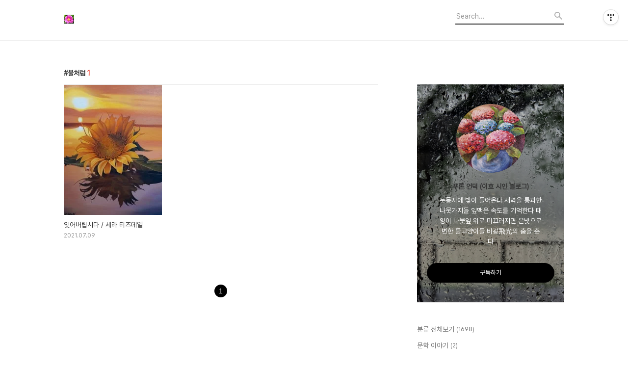

--- FILE ---
content_type: text/html;charset=UTF-8
request_url: https://hand1096.tistory.com/tag/%EB%B6%88%EC%B2%98%EB%9F%BC
body_size: 46034
content:
<!DOCTYPE html>
<html lang="ko">

                                                                                <head>
                <script type="text/javascript">if (!window.T) { window.T = {} }
window.T.config = {"TOP_SSL_URL":"https://www.tistory.com","PREVIEW":false,"ROLE":"guest","PREV_PAGE":"","NEXT_PAGE":"","BLOG":{"id":5489692,"name":"hand1096","title":"푸른 언덕  (이효 시인 블로그)","isDormancy":false,"nickName":"푸른 언덕","status":"open","profileStatus":"normal"},"NEED_COMMENT_LOGIN":false,"COMMENT_LOGIN_CONFIRM_MESSAGE":"","LOGIN_URL":"https://www.tistory.com/auth/login/?redirectUrl=https://hand1096.tistory.com/tag/%25EB%25B6%2588%25EC%25B2%2598%25EB%259F%25BC","DEFAULT_URL":"https://hand1096.tistory.com","USER":{"name":null,"homepage":null,"id":0,"profileImage":null},"SUBSCRIPTION":{"status":"none","isConnected":false,"isPending":false,"isWait":false,"isProcessing":false,"isNone":true},"IS_LOGIN":false,"HAS_BLOG":false,"IS_SUPPORT":false,"IS_SCRAPABLE":false,"TOP_URL":"http://www.tistory.com","JOIN_URL":"https://www.tistory.com/member/join","PHASE":"prod","ROLE_GROUP":"visitor"};
window.T.entryInfo = null;
window.appInfo = {"domain":"tistory.com","topUrl":"https://www.tistory.com","loginUrl":"https://www.tistory.com/auth/login","logoutUrl":"https://www.tistory.com/auth/logout"};
window.initData = {};

window.TistoryBlog = {
    basePath: "",
    url: "https://hand1096.tistory.com",
    tistoryUrl: "https://hand1096.tistory.com",
    manageUrl: "https://hand1096.tistory.com/manage",
    token: "8arTEG9IwUQS1bsSCgFYRsC6eIDELDS17wYSrImEhCSOeSRy/MAZVB693Lc//Mxq"
};
var servicePath = "";
var blogURL = "";</script>

                
                
                
                        <!-- BusinessLicenseInfo - START -->
        
            <link href="https://tistory1.daumcdn.net/tistory_admin/userblog/userblog-5b45096133ae0a24cb473dfb3b011710e93dea0d/static/plugin/BusinessLicenseInfo/style.css" rel="stylesheet" type="text/css"/>

            <script>function switchFold(entryId) {
    var businessLayer = document.getElementById("businessInfoLayer_" + entryId);

    if (businessLayer) {
        if (businessLayer.className.indexOf("unfold_license") > 0) {
            businessLayer.className = "business_license_layer";
        } else {
            businessLayer.className = "business_license_layer unfold_license";
        }
    }
}
</script>

        
        <!-- BusinessLicenseInfo - END -->
        <!-- DaumShow - START -->
        <style type="text/css">#daumSearchBox {
    height: 21px;
    background-image: url(//i1.daumcdn.net/imgsrc.search/search_all/show/tistory/plugin/bg_search2_2.gif);
    margin: 5px auto;
    padding: 0;
}

#daumSearchBox input {
    background: none;
    margin: 0;
    padding: 0;
    border: 0;
}

#daumSearchBox #daumLogo {
    width: 34px;
    height: 21px;
    float: left;
    margin-right: 5px;
    background-image: url(//i1.daumcdn.net/img-media/tistory/img/bg_search1_2_2010ci.gif);
}

#daumSearchBox #show_q {
    background-color: transparent;
    border: none;
    font: 12px Gulim, Sans-serif;
    color: #555;
    margin-top: 4px;
    margin-right: 15px;
    float: left;
}

#daumSearchBox #show_btn {
    background-image: url(//i1.daumcdn.net/imgsrc.search/search_all/show/tistory/plugin/bt_search_2.gif);
    width: 37px;
    height: 21px;
    float: left;
    margin: 0;
    cursor: pointer;
    text-indent: -1000em;
}
</style>

        <!-- DaumShow - END -->

<!-- System - START -->

<!-- System - END -->

        <!-- TistoryProfileLayer - START -->
        <link href="https://tistory1.daumcdn.net/tistory_admin/userblog/userblog-5b45096133ae0a24cb473dfb3b011710e93dea0d/static/plugin/TistoryProfileLayer/style.css" rel="stylesheet" type="text/css"/>
<script type="text/javascript" src="https://tistory1.daumcdn.net/tistory_admin/userblog/userblog-5b45096133ae0a24cb473dfb3b011710e93dea0d/static/plugin/TistoryProfileLayer/script.js"></script>

        <!-- TistoryProfileLayer - END -->

                
                <meta http-equiv="X-UA-Compatible" content="IE=Edge">
<meta name="format-detection" content="telephone=no">
<script src="//t1.daumcdn.net/tistory_admin/lib/jquery/jquery-3.5.1.min.js" integrity="sha256-9/aliU8dGd2tb6OSsuzixeV4y/faTqgFtohetphbbj0=" crossorigin="anonymous"></script>
<script type="text/javascript" src="//t1.daumcdn.net/tiara/js/v1/tiara-1.2.0.min.js"></script><meta name="referrer" content="always"/>
<meta name="google-adsense-platform-account" content="ca-host-pub-9691043933427338"/>
<meta name="google-adsense-platform-domain" content="tistory.com"/>
<meta name="description" content="눈동자에 빛이 들어온다

새벽을 통과한 나뭇가지들

잎맥은 속도를 기억한다

태양이 나뭇잎 위로 미끄러지면
은빛으로 변한 들고양이들

비광飛光의 춤을 춘다 "/>

    <!-- BEGIN OPENGRAPH -->
    <meta property="og:type" content="website"/>
<meta property="og:url" content="https://hand1096.tistory.com"/>
<meta property="og:site_name" content="푸른 언덕  (이효 시인 블로그)"/>
<meta property="og:title" content="'불처럼' 태그의 글 목록"/>
<meta property="og:description" content="눈동자에 빛이 들어온다

새벽을 통과한 나뭇가지들

잎맥은 속도를 기억한다

태양이 나뭇잎 위로 미끄러지면
은빛으로 변한 들고양이들

비광飛光의 춤을 춘다 "/>
<meta property="og:image" content="https://img1.daumcdn.net/thumb/R800x0/?scode=mtistory2&fname=https%3A%2F%2Ftistory1.daumcdn.net%2Ftistory%2F5489692%2Fattach%2F1ec1a69648e44650b6fa60481e235abd"/>
<meta property="og:article:author" content="'푸른 언덕'"/>
    <!-- END OPENGRAPH -->

    <!-- BEGIN TWITTERCARD -->
    <meta name="twitter:card" content="summary_large_image"/>
<meta name="twitter:site" content="@TISTORY"/>
<meta name="twitter:title" content="'불처럼' 태그의 글 목록"/>
<meta name="twitter:description" content="눈동자에 빛이 들어온다

새벽을 통과한 나뭇가지들

잎맥은 속도를 기억한다

태양이 나뭇잎 위로 미끄러지면
은빛으로 변한 들고양이들

비광飛光의 춤을 춘다 "/>
<meta property="twitter:image" content="https://img1.daumcdn.net/thumb/R800x0/?scode=mtistory2&fname=https%3A%2F%2Ftistory1.daumcdn.net%2Ftistory%2F5489692%2Fattach%2F1ec1a69648e44650b6fa60481e235abd"/>
    <!-- END TWITTERCARD -->
<script type="module" src="https://tistory1.daumcdn.net/tistory_admin/userblog/userblog-5b45096133ae0a24cb473dfb3b011710e93dea0d/static/pc/dist/index.js" defer=""></script>
<script type="text/javascript" src="https://tistory1.daumcdn.net/tistory_admin/userblog/userblog-5b45096133ae0a24cb473dfb3b011710e93dea0d/static/pc/dist/index-legacy.js" defer="" nomodule="true"></script>
<script type="text/javascript" src="https://tistory1.daumcdn.net/tistory_admin/userblog/userblog-5b45096133ae0a24cb473dfb3b011710e93dea0d/static/pc/dist/polyfills-legacy.js" defer="" nomodule="true"></script>
<link rel="icon" sizes="any" href="https://t1.daumcdn.net/tistory_admin/favicon/tistory_favicon_32x32.ico"/>
<link rel="icon" type="image/svg+xml" href="https://t1.daumcdn.net/tistory_admin/top_v2/bi-tistory-favicon.svg"/>
<link rel="apple-touch-icon" href="https://t1.daumcdn.net/tistory_admin/top_v2/tistory-apple-touch-favicon.png"/>
<link rel="stylesheet" type="text/css" href="https://t1.daumcdn.net/tistory_admin/www/style/font.css"/>
<link rel="stylesheet" type="text/css" href="https://tistory1.daumcdn.net/tistory_admin/userblog/userblog-5b45096133ae0a24cb473dfb3b011710e93dea0d/static/style/content.css"/>
<link rel="stylesheet" type="text/css" href="https://tistory1.daumcdn.net/tistory_admin/userblog/userblog-5b45096133ae0a24cb473dfb3b011710e93dea0d/static/pc/dist/index.css"/>
<link rel="stylesheet" type="text/css" href="https://tistory1.daumcdn.net/tistory_admin/userblog/userblog-5b45096133ae0a24cb473dfb3b011710e93dea0d/static/style/uselessPMargin.css"/>
<script type="text/javascript">(function() {
    var tjQuery = jQuery.noConflict(true);
    window.tjQuery = tjQuery;
    window.orgjQuery = window.jQuery; window.jQuery = tjQuery;
    window.jQuery = window.orgjQuery; delete window.orgjQuery;
})()</script>
<script type="text/javascript" src="https://tistory1.daumcdn.net/tistory_admin/userblog/userblog-5b45096133ae0a24cb473dfb3b011710e93dea0d/static/script/base.js"></script>
<script type="text/javascript" src="//developers.kakao.com/sdk/js/kakao.min.js"></script>

                
  <title>'불처럼' 태그의 글 목록</title>
  <meta name="title" content="'불처럼' 태그의 글 목록 :: 푸른 언덕  (이효 시인 블로그)" />
  <meta charset="utf-8" />
  <meta name="viewport" content="width=device-width, height=device-height, initial-scale=1, minimum-scale=1.0, maximum-scale=1.0" />
  <meta http-equiv="X-UA-Compatible" content="IE=edge, chrome=1" />
  <link rel="alternate" type="application/rss+xml" title="푸른 언덕  (이효 시인 블로그)" href="https://hand1096.tistory.com/rss" />
  <link rel="stylesheet" href="//cdn.jsdelivr.net/npm/xeicon@2.3.3/xeicon.min.css">
  <link rel="stylesheet" href="https://tistory1.daumcdn.net/tistory/0/Odyssey/style.css" />
  <script src="//t1.daumcdn.net/tistory_admin/lib/jquery/jquery-1.12.4.min.js"></script>
  <script src="//t1.daumcdn.net/tistory_admin/assets/skin/common/vh-check.min.js"></script>
  <script src="https://tistory1.daumcdn.net/tistory/0/Odyssey/images/common.js" defer></script>
  <script> (function () { var test = vhCheck();}()); </script>

                
                
                <style type="text/css">.another_category {
    border: 1px solid #E5E5E5;
    padding: 10px 10px 5px;
    margin: 10px 0;
    clear: both;
}

.another_category h4 {
    font-size: 12px !important;
    margin: 0 !important;
    border-bottom: 1px solid #E5E5E5 !important;
    padding: 2px 0 6px !important;
}

.another_category h4 a {
    font-weight: bold !important;
}

.another_category table {
    table-layout: fixed;
    border-collapse: collapse;
    width: 100% !important;
    margin-top: 10px !important;
}

* html .another_category table {
    width: auto !important;
}

*:first-child + html .another_category table {
    width: auto !important;
}

.another_category th, .another_category td {
    padding: 0 0 4px !important;
}

.another_category th {
    text-align: left;
    font-size: 12px !important;
    font-weight: normal;
    word-break: break-all;
    overflow: hidden;
    line-height: 1.5;
}

.another_category td {
    text-align: right;
    width: 80px;
    font-size: 11px;
}

.another_category th a {
    font-weight: normal;
    text-decoration: none;
    border: none !important;
}

.another_category th a.current {
    font-weight: bold;
    text-decoration: none !important;
    border-bottom: 1px solid !important;
}

.another_category th span {
    font-weight: normal;
    text-decoration: none;
    font: 10px Tahoma, Sans-serif;
    border: none !important;
}

.another_category_color_gray, .another_category_color_gray h4 {
    border-color: #E5E5E5 !important;
}

.another_category_color_gray * {
    color: #909090 !important;
}

.another_category_color_gray th a.current {
    border-color: #909090 !important;
}

.another_category_color_gray h4, .another_category_color_gray h4 a {
    color: #737373 !important;
}

.another_category_color_red, .another_category_color_red h4 {
    border-color: #F6D4D3 !important;
}

.another_category_color_red * {
    color: #E86869 !important;
}

.another_category_color_red th a.current {
    border-color: #E86869 !important;
}

.another_category_color_red h4, .another_category_color_red h4 a {
    color: #ED0908 !important;
}

.another_category_color_green, .another_category_color_green h4 {
    border-color: #CCE7C8 !important;
}

.another_category_color_green * {
    color: #64C05B !important;
}

.another_category_color_green th a.current {
    border-color: #64C05B !important;
}

.another_category_color_green h4, .another_category_color_green h4 a {
    color: #3EA731 !important;
}

.another_category_color_blue, .another_category_color_blue h4 {
    border-color: #C8DAF2 !important;
}

.another_category_color_blue * {
    color: #477FD6 !important;
}

.another_category_color_blue th a.current {
    border-color: #477FD6 !important;
}

.another_category_color_blue h4, .another_category_color_blue h4 a {
    color: #1960CA !important;
}

.another_category_color_violet, .another_category_color_violet h4 {
    border-color: #E1CEEC !important;
}

.another_category_color_violet * {
    color: #9D64C5 !important;
}

.another_category_color_violet th a.current {
    border-color: #9D64C5 !important;
}

.another_category_color_violet h4, .another_category_color_violet h4 a {
    color: #7E2CB5 !important;
}
</style>

                
                <link rel="stylesheet" type="text/css" href="https://tistory1.daumcdn.net/tistory_admin/userblog/userblog-5b45096133ae0a24cb473dfb3b011710e93dea0d/static/style/revenue.css"/>
<link rel="canonical" href="https://hand1096.tistory.com"/>

<!-- BEGIN STRUCTURED_DATA -->
<script type="application/ld+json">
    {"@context":"http://schema.org","@type":"WebSite","url":"/","potentialAction":{"@type":"SearchAction","target":"/search/{search_term_string}","query-input":"required name=search_term_string"}}
</script>
<!-- END STRUCTURED_DATA -->
<link rel="stylesheet" type="text/css" href="https://tistory1.daumcdn.net/tistory_admin/userblog/userblog-5b45096133ae0a24cb473dfb3b011710e93dea0d/static/style/dialog.css"/>
<link rel="stylesheet" type="text/css" href="//t1.daumcdn.net/tistory_admin/www/style/top/font.css"/>
<link rel="stylesheet" type="text/css" href="https://tistory1.daumcdn.net/tistory_admin/userblog/userblog-5b45096133ae0a24cb473dfb3b011710e93dea0d/static/style/postBtn.css"/>
<link rel="stylesheet" type="text/css" href="https://tistory1.daumcdn.net/tistory_admin/userblog/userblog-5b45096133ae0a24cb473dfb3b011710e93dea0d/static/style/tistory.css"/>
<script type="text/javascript" src="https://tistory1.daumcdn.net/tistory_admin/userblog/userblog-5b45096133ae0a24cb473dfb3b011710e93dea0d/static/script/common.js"></script>
<script type="text/javascript" src="https://tistory1.daumcdn.net/tistory_admin/userblog/userblog-5b45096133ae0a24cb473dfb3b011710e93dea0d/static/script/odyssey.js"></script>

                
                </head>


                                                <body id="tt-body-tag" class="headerslogundisplayon headerbannerdisplayon listmorenumber listmorebuttonmobile use-banner-wrp use-slogan-wrp use-menu-topnavnone-wrp">
                
                
                

  
    <!-- 사이드바 서랍형일때 wrap-right / wrap-drawer -->
    <div id="wrap" class="wrap-right">

      <!-- header -->
      <header class="header">
				<div class="line-bottom display-none"></div>
        <!-- inner-header -->
        <div class="inner-header slogun-use topnavnone">

          <div class="box-header">
            <h1 class="title-logo">
              <a href="https://hand1096.tistory.com/" title="푸른 언덕  (이효 시인 블로그)" class="link_logo">
                
                  <img src="https://tistory2.daumcdn.net/tistory/5489692/skinSetting/2ceb3abfdf484ff28d0443ebc4c207d4" class="img_logo" alt="푸른 언덕  (이효 시인 블로그)">
                
                
              </a>
            </h1>

            <!-- search-bar for PC -->
						<div class="util use-top">
							<div class="search">
							<input class="searchInput" type="text" name="search" value="" placeholder="Search..." onkeypress="if (event.keyCode == 13) { requestSearch('.util.use-top .searchInput') }"/>
							</div>
						</div>


          </div>

          <!-- area-align -->
          <div class="area-align">

            
              <!-- area-slogan -->
              <div class="area-slogun topnavnone ">
                <strong>푸른  언덕 (이효 시인 티스토리)</strong>
                
                  <p>어두운 밀실에서 인화 되지 못한 가난함 부끄러워하지 않는 이유는 텅 빈 거실에 무명 시 한 줄 낡은 액자에 걸어 놓은 것</p>
                
              </div>
              <!-- // area-slogan -->
            

            <!-- area-gnb -->
            <div class="area-gnb">
              <nav class="topnavnone">
                <ul>
  <li class="t_menu_home first"><a href="/" target="">홈</a></li>
  <li class="t_menu_tag"><a href="/tag" target="">태그</a></li>
  <li class="t_menu_guestbook last"><a href="/guestbook" target="">방명록</a></li>
</ul>
              </nav>
            </div>

            <button type="button" class="button-menu">
              <svg xmlns="//www.w3.org/2000/svg" width="20" height="14" viewBox="0 0 20 14">
                <path fill="#333" fill-rule="evenodd" d="M0 0h20v2H0V0zm0 6h20v2H0V6zm0 6h20v2H0v-2z" />
              </svg>
            </button>

            
              <!-- area-banner -->
              <div class="area-promotion height400 " style="background-image:url('https://tistory4.daumcdn.net/tistory/5489692/skinSetting/bbaf77373cd84f40829afab8f72c243c');">
                <div class="inner-promotion">
                  <div class="box-promotion">
                    

                    


                  </div>
                </div>
              </div>
              <!-- // area-banner -->
            

          </div>
          <!-- // area-align -->

        </div>
        <!-- // inner-header -->

      </header>
      <!-- // header -->

      

      <!-- container -->
      <div id="container">

        <main class="main">

          <!-- area-main -->
          <div class="area-main">

            <!-- s_list / 카테고리, 검색 리스트 -->
            <div class="area-common" >
							
								<div class="category-banner-wrp display-none">
									<div class="category-banner" >
										<div class="category-banner-inner">
											<div class="category-description-box">
												<strong class="category-description"></strong>
											</div>
										</div>
									</div>
							</div>

                <h2 class="title-search article-title-poster title-border" list-style="poster"><b class="archives">불처럼</b> <span>1</span></h2>
									

										<article class="article-type-common article-type-poster">
											<a href="/1014" class="link-article"
                        data-tiara-action-name="블로그글_클릭"
                        data-tiara-action-kind="ClickContent"
                        data-tiara-copy="잊어버립시다 / 세라 티즈데일"
                        data-tiara-image="https://img1.daumcdn.net/thumb/R750x0/?scode=mtistory2&fname=https%3A%2F%2Fblog.kakaocdn.net%2Fdna%2FwEzEc%2Fbtq9blJm6xZ%2FAAAAAAAAAAAAAAAAAAAAAPoccyXa0Ijb_lt3HCwOQd6iQhoAXV_0RuB0XWoQNsWK%2Fimg.jpg%3Fcredential%3DyqXZFxpELC7KVnFOS48ylbz2pIh7yKj8%26expires%3D1769871599%26allow_ip%3D%26allow_referer%3D%26signature%3D4BCbjY6gQl2XS5OZeBDvIqUY7yE%253D"
                        data-tiara-click_url="https://hand1096.tistory.com//1014"
                        data-tiara-name="잊어버립시다 / 세라 티즈데일"
                        data-tiara-provider="푸른 언덕  (이효 시인 블로그)"
                        data-tiara-plink="/1014"
                        data-tiara-id="/1014"
                      >
                        <p class="thumbnail"  has-thumbnail="1" style="background-image:url('https://blog.kakaocdn.net/dna/wEzEc/btq9blJm6xZ/AAAAAAAAAAAAAAAAAAAAAPoccyXa0Ijb_lt3HCwOQd6iQhoAXV_0RuB0XWoQNsWK/img.jpg?credential=yqXZFxpELC7KVnFOS48ylbz2pIh7yKj8&expires=1769871599&allow_ip=&allow_referer=&signature=4BCbjY6gQl2XS5OZeBDvIqUY7yE%3D')" >
                          <img src="https://blog.kakaocdn.net/dna/wEzEc/btq9blJm6xZ/AAAAAAAAAAAAAAAAAAAAAPoccyXa0Ijb_lt3HCwOQd6iQhoAXV_0RuB0XWoQNsWK/img.jpg?credential=yqXZFxpELC7KVnFOS48ylbz2pIh7yKj8&expires=1769871599&allow_ip=&allow_referer=&signature=4BCbjY6gQl2XS5OZeBDvIqUY7yE%3D" class="img-thumbnail" role="presentation">
                        </p>
                      </a>

									<div class="article-content">
										<a href="/1014" class="link-article"
                      data-tiara-action-name="블로그글_클릭"
                      data-tiara-action-kind="ClickContent"
                      data-tiara-copy="잊어버립시다 / 세라 티즈데일"
                      data-tiara-image="https://img1.daumcdn.net/thumb/R750x0/?scode=mtistory2&fname=https%3A%2F%2Fblog.kakaocdn.net%2Fdna%2FwEzEc%2Fbtq9blJm6xZ%2FAAAAAAAAAAAAAAAAAAAAAPoccyXa0Ijb_lt3HCwOQd6iQhoAXV_0RuB0XWoQNsWK%2Fimg.jpg%3Fcredential%3DyqXZFxpELC7KVnFOS48ylbz2pIh7yKj8%26expires%3D1769871599%26allow_ip%3D%26allow_referer%3D%26signature%3D4BCbjY6gQl2XS5OZeBDvIqUY7yE%253D"
                      data-tiara-click_url="https://hand1096.tistory.com//1014"
                      data-tiara-name="잊어버립시다 / 세라 티즈데일"
                      data-tiara-provider="푸른 언덕  (이효 시인 블로그)"
                      data-tiara-plink="/1014"
                      data-tiara-id="/1014"
                    >
											<strong class="title">잊어버립시다 / 세라 티즈데일</strong>
											<p class="summary">그림 / BEA MEA SOON ​ ​ ​ 잊어버립시다 / 세라 티즈데일 ​ ​ 잊어버리세요. 꽃을 잊듯이, 한때 금빛으로 타오르던 불을 잊듯이, 영원히 아주 영원히 잊어버리세요, 시간은 친절한 벗, 우리를 늙게 하지요. ​ 누군가 물으면, 이렇게 말하세요. 오래 오래전에 잊었노라고, 꽃처럼, 불처럼, 오래전에 잊혀진 눈 위에 뭉개진 발자국처럼 잊었노라고. ​ ​ ​ 시집 / 시를 읽는 오후 ​ ​ ​ ​</p>
										</a>
										<div class="box-meta">
											<a href="/category/%EB%AC%B8%ED%95%99%EC%9D%B4%EC%95%BC%EA%B8%B0/%EB%AA%85%EC%8B%9C" class="link-category">문학이야기/명시</a>
											<span class="date">2021.07.09</span>
											<span class="reply">
												
											</span>
										</div>
									</div>
									</article>
								

                
              
            </div>
            <!-- // s_list / 카테고리, 검색 리스트 -->

            <!-- area-view / 뷰페이지 및 기본 영역 -->
            <div class="area-view">
              <!-- s_article_rep -->
                
      

  <!-- s_permalink_article_rep / 뷰페이지 -->
  

      
  
              <!-- // s_article_rep -->

              <!-- s_article_protected / 개별 보호글 페이지 -->
              
              <!-- // s_article_protected -->

              <!-- s_page_rep -->
              
              <!-- // s_page_rep -->

              <!-- s_notice_rep / 개별 공지사항 페이지 -->
							

              <!-- // s_notice_rep -->

              <!-- s_tag / 개별 태그 페이지-->
              
              <!-- // s_tag -->

              <!-- s_local / 개별 위치로그 페이지 -->
              
              <!-- // s_local -->

              <div class="article-reply">
                <div class="area-reply">
                  <!-- s_guest  / 개별 방명록 페이지 -->
                  
                </div>
              </div>

              <!-- s_paging -->
              
                <!-- area_paging -->
                <div class="area-paging">
                  <a  class="link_page link_prev no-more-prev">
                    <span class="xi-angle-left-min">
                      <span class="screen_out">
                        이전
                      </span>
                    </span>
                  </a>
                  <div class="paging_num">
                    
                      <a href="/tag/%EB%B6%88%EC%B2%98%EB%9F%BC?page=1" class="link_num"><span class="selected">1</span></a>
                    
                  </div>
                  <a  class="link_page link_next no-more-next">
                    <span class="xi-angle-right-min">
                      <span class="screen_out">
                        다음
                      </span>
                    </span>
                  </a>
                </div>
                <!-- // area_paging -->
                <!-- area-paging-more -->
                <div class="area-paging-more">
                    <a href="#page-more" class="paging-more">더보기</a>
                </div>
                <!-- // end area-paging-more -->
              
              <!-- // s_paging -->

            </div>
            <!-- area-view -->

            <!-- s_cover_group / 커버 리스트 -->
            
            <!-- // s_cover_group -->

          </div>
          <!-- // area-main -->

          <!-- aside -->
          <aside class="area-aside">
            <!-- sidebar 01 -->
            
                <!-- 프로필 -->
								<div class="box-profile box-profile-invert" style="background-image:url('https://tistory4.daumcdn.net/tistory/5489692/skinSetting/5404eb868ae94267819e96140e3ba25a');">
									<div class="inner-box">
										<img src="https://tistory1.daumcdn.net/tistory/5489692/attach/1ec1a69648e44650b6fa60481e235abd" class="img-profile" alt="프로필사진">
										<p class="tit-g">푸른 언덕  (이효 시인 블로그)</p>
                    <p class="text-profile">눈동자에 빛이 들어온다

새벽을 통과한 나뭇가지들

잎맥은 속도를 기억한다

태양이 나뭇잎 위로 미끄러지면
은빛으로 변한 들고양이들

비광飛光의 춤을 춘다 </p>
                    <!-- 블로그 소유자 접속시 보여지는 버튼 -->
										<div class="btn_tool"><button class="btn_menu_toolbar btn_subscription  #subscribe" data-blog-id="5489692" data-url="https://hand1096.tistory.com" data-device="web_pc"><strong class="txt_tool_id">푸른 언덕  (이효 시인 블로그)</strong><em class="txt_state">구독하기</em><span class="img_common_tistory ico_check_type1"></span></button></div>
                    <!-- 블로그 소유자가 아닌 경우 보여지는 버튼 그룹 -->
                    <div class="profile-btn-group visitor">
                        <button type="button" class="btn-g btn-primary btn-write">글쓰기</button> 
                        <button type="button" class="btn-g btn-blog-manage">블로그 관리</button> 
                    </div>
										<div class="box-sns">
											
											
											
											
										</div>
									</div>
								</div>
              

            <!-- sidebar 02 -->
            
                  <!-- 카테고리 메뉴 -->
                  <div class="box-category box-category-2depth">
                    <nav>
                      <ul class="tt_category"><li class=""><a href="/category" class="link_tit"> 분류 전체보기 <span class="c_cnt">(1698)</span> </a>
  <ul class="category_list"><li class=""><a href="/category/%EB%AC%B8%ED%95%99%20%EC%9D%B4%EC%95%BC%EA%B8%B0" class="link_item"> 문학 이야기 <span class="c_cnt">(2)</span> </a></li>
<li class=""><a href="/category/%EB%AF%B8%EC%88%A0%20%EC%9D%B4%EC%95%BC%EA%B8%B0" class="link_item"> 미술 이야기 <span class="c_cnt">(0)</span> </a></li>
<li class=""><a href="/category/%EC%97%AC%ED%96%89%20%EC%9D%B4%EC%95%BC%EA%B8%B0" class="link_item"> 여행 이야기 <span class="c_cnt">(0)</span> </a></li>
<li class=""><a href="/category/%EB%9A%9C%EB%B2%85%EC%9D%B4%20%EC%9D%B4%EC%95%BC%EA%B8%B0" class="link_item"> 뚜벅이 이야기 <span class="c_cnt">(0)</span> </a></li>
<li class=""><a href="/category/%EB%AC%B8%ED%95%99%EC%9D%B4%EC%95%BC%EA%B8%B0" class="link_item"> 문학이야기 <span class="c_cnt">(1420)</span> </a>
  <ul class="sub_category_list"><li class=""><a href="/category/%EB%AC%B8%ED%95%99%EC%9D%B4%EC%95%BC%EA%B8%B0/%EB%A7%90%EC%94%80%20%EB%AC%B5%EC%83%81" class="link_sub_item"> 말씀 묵상 <span class="c_cnt">(23)</span> </a></li>
<li class=""><a href="/category/%EB%AC%B8%ED%95%99%EC%9D%B4%EC%95%BC%EA%B8%B0/%EA%B0%90%EC%82%AC%20%EC%9D%BC%EA%B8%B0%20" class="link_sub_item"> 감사 일기  <span class="c_cnt">(34)</span> </a></li>
<li class=""><a href="/category/%EB%AC%B8%ED%95%99%EC%9D%B4%EC%95%BC%EA%B8%B0/%EB%AA%85%EC%8B%9C" class="link_sub_item"> 명시 <span class="c_cnt">(975)</span> </a></li>
<li class=""><a href="/category/%EB%AC%B8%ED%95%99%EC%9D%B4%EC%95%BC%EA%B8%B0/%EC%8B%9C%EC%B0%BD%EC%9E%91%EA%B5%90%EC%8B%A4" class="link_sub_item"> 시창작교실 <span class="c_cnt">(11)</span> </a></li>
<li class=""><a href="/category/%EB%AC%B8%ED%95%99%EC%9D%B4%EC%95%BC%EA%B8%B0/%ED%95%98%EB%A3%A8%20%EC%8B%9C%20%ED%95%84%EC%82%AC" class="link_sub_item"> 하루 시 필사 <span class="c_cnt">(159)</span> </a></li>
<li class=""><a href="/category/%EB%AC%B8%ED%95%99%EC%9D%B4%EC%95%BC%EA%B8%B0/%EC%9E%90%EC%9E%91%EC%8B%9C%20" class="link_sub_item"> 자작시  <span class="c_cnt">(217)</span> </a></li>
</ul>
</li>
<li class=""><a href="/category/%EB%AF%B8%EC%88%A0%EC%9D%B4%EC%95%BC%EA%B8%B0" class="link_item"> 미술이야기 <span class="c_cnt">(55)</span> </a>
  <ul class="sub_category_list"><li class=""><a href="/category/%EB%AF%B8%EC%88%A0%EC%9D%B4%EC%95%BC%EA%B8%B0/%EC%88%98%EC%B1%84%ED%99%94" class="link_sub_item"> 수채화 <span class="c_cnt">(15)</span> </a></li>
<li class=""><a href="/category/%EB%AF%B8%EC%88%A0%EC%9D%B4%EC%95%BC%EA%B8%B0/%EC%9C%A0%ED%99%94" class="link_sub_item"> 유화 <span class="c_cnt">(5)</span> </a></li>
<li class=""><a href="/category/%EB%AF%B8%EC%88%A0%EC%9D%B4%EC%95%BC%EA%B8%B0/%EB%AA%85%ED%99%94%EA%B0%90%EC%83%81" class="link_sub_item"> 명화감상 <span class="c_cnt">(11)</span> </a></li>
<li class=""><a href="/category/%EB%AF%B8%EC%88%A0%EC%9D%B4%EC%95%BC%EA%B8%B0/%EA%B3%B5%EC%97%B0%20%EB%B0%8F%20%EC%A0%84%EC%8B%9C%ED%9A%8C" class="link_sub_item"> 공연 및 전시회 <span class="c_cnt">(24)</span> </a></li>
</ul>
</li>
<li class=""><a href="/category/%EC%97%AC%ED%96%89%EC%9D%B4%EC%95%BC%EA%B8%B0" class="link_item"> 여행이야기 <span class="c_cnt">(2)</span> </a>
  <ul class="sub_category_list"><li class=""><a href="/category/%EC%97%AC%ED%96%89%EC%9D%B4%EC%95%BC%EA%B8%B0/%EA%B5%AD%EB%82%B4%20%EC%97%AC%ED%96%89" class="link_sub_item"> 국내 여행 <span class="c_cnt">(2)</span> </a></li>
<li class=""><a href="/category/%EC%97%AC%ED%96%89%EC%9D%B4%EC%95%BC%EA%B8%B0/%ED%95%B4%EC%99%B8%20%EC%97%AC%ED%96%89" class="link_sub_item"> 해외 여행 <span class="c_cnt">(0)</span> </a></li>
</ul>
</li>
<li class=""><a href="/category/%EB%9A%9C%EB%B2%85%EC%9D%B4%20%EC%9D%B4%EC%95%BC%EA%B8%B02" class="link_item"> 뚜벅이 이야기2 <span class="c_cnt">(116)</span> </a>
  <ul class="sub_category_list"><li class=""><a href="/category/%EB%9A%9C%EB%B2%85%EC%9D%B4%20%EC%9D%B4%EC%95%BC%EA%B8%B02/%EA%B1%B7%EA%B8%B0%20%EC%A2%8B%EC%9D%80%20%EA%B8%B8" class="link_sub_item"> 걷기 좋은 길 <span class="c_cnt">(85)</span> </a></li>
<li class=""><a href="/category/%EB%9A%9C%EB%B2%85%EC%9D%B4%20%EC%9D%B4%EC%95%BC%EA%B8%B02/%EB%A7%9B%EC%A7%91" class="link_sub_item"> 맛집 <span class="c_cnt">(2)</span> </a></li>
<li class=""><a href="/category/%EB%9A%9C%EB%B2%85%EC%9D%B4%20%EC%9D%B4%EC%95%BC%EA%B8%B02/%EC%95%8C%EC%BD%A9%EB%8B%AC%EC%BD%A9" class="link_sub_item"> 알콩달콩 <span class="c_cnt">(28)</span> </a></li>
</ul>
</li>
<li class=""><a href="/category/%EC%9A%94%EB%A6%AC%20%EC%9D%B4%EC%95%BC%EA%B8%B0%20" class="link_item"> 요리 이야기  <span class="c_cnt">(54)</span> </a>
  <ul class="sub_category_list"><li class=""><a href="/category/%EC%9A%94%EB%A6%AC%20%EC%9D%B4%EC%95%BC%EA%B8%B0%20/%EC%98%A4%EB%8A%98%20%EC%9A%94%EB%A6%AC" class="link_sub_item"> 오늘 요리 <span class="c_cnt">(40)</span> </a></li>
<li class=""><a href="/category/%EC%9A%94%EB%A6%AC%20%EC%9D%B4%EC%95%BC%EA%B8%B0%20/%EA%B1%B4%EA%B0%95%20%ED%85%83%EB%B0%AD" class="link_sub_item"> 건강 텃밭 <span class="c_cnt">(5)</span> </a></li>
<li class=""><a href="/category/%EC%9A%94%EB%A6%AC%20%EC%9D%B4%EC%95%BC%EA%B8%B0%20/%EA%B1%B4%EA%B0%95%20%EC%83%81%EC%8B%9D" class="link_sub_item"> 건강 상식 <span class="c_cnt">(9)</span> </a></li>
</ul>
</li>
</ul>
</li>
</ul>

                    </nav>
                  </div>
              
                <!-- 태그 -->
                <div class="box-tag">
                  <h3 class="title-sidebar">Tag</h3>
                  <div class="box_tag">
                    
                      <a href="/tag/%EB%B3%84" class="cloud4">별,</a>
                    
                      <a href="/tag/%EC%86%8C%EB%82%98%EB%AC%B4" class="cloud4">소나무,</a>
                    
                      <a href="/tag/%EA%BD%83%EC%9E%8E" class="cloud4">꽃잎,</a>
                    
                      <a href="/tag/%EA%BD%83" class="cloud3">꽃,</a>
                    
                      <a href="/tag/%ED%95%98%EB%8A%98" class="cloud4">하늘,</a>
                    
                      <a href="/tag/%EA%B5%AC%EB%A6%84" class="cloud4">구름,</a>
                    
                      <a href="/tag/%EC%9D%B4%ED%9A%A8" class="cloud4">이효,</a>
                    
                      <a href="/tag/%EB%8B%B9%EC%8B%A0%EC%9D%98%EC%88%A8%ED%95%9C%EB%B2%88" class="cloud3">당신의숨한번,</a>
                    
                      <a href="/tag/%EB%B0%94%EB%9E%8C" class="cloud3">바람,</a>
                    
                      <a href="/tag/%EC%8B%AC%EC%9E%A5" class="cloud4">심장,</a>
                    
                      <a href="/tag/%EC%96%B4%EB%A8%B8%EB%8B%88" class="cloud3">어머니,</a>
                    
                      <a href="/tag/%EC%82%AC%EB%9E%91" class="cloud3">사랑,</a>
                    
                      <a href="/tag/%EC%9D%B4%ED%9A%A8%EC%8B%9C%EC%9D%B8" class="cloud1">이효시인,</a>
                    
                      <a href="/tag/%EC%9E%A5%EB%AF%B8%EB%8A%94%EA%B3%A0%EC%96%91%EC%9D%B4%EB%8B%A4" class="cloud3">장미는고양이다,</a>
                    
                      <a href="/tag/%EC%98%81%ED%98%BC" class="cloud4">영혼,</a>
                    
                      <a href="/tag/%EC%9D%B4%ED%9A%A8%EC%9E%90%EC%9E%91%EC%8B%9C" class="cloud4">이효자작시,</a>
                    
                      <a href="/tag/%ED%91%B8%EB%A5%B8%EC%96%B8%EB%8D%95" class="cloud3">푸른언덕,</a>
                    
                      <a href="/tag/%EA%B0%80%EC%9D%84" class="cloud4">가을,</a>
                    
                      <a href="/tag/%EB%B0%94%EB%8B%A4" class="cloud4">바다,</a>
                    
                      <a href="/tag/%EB%A7%88%EC%9D%8C" class="cloud4">마음,</a>
                    
                  </div>
                </div>
              
                <!-- 최근글과 인기글-->
                <div class="box-recent">
                  <h3 class="title-sidebar blind">최근글과 인기글</h3>
                  <ul class="tab-recent">
                    <li class="tab-button recent_button on"><a class="tab-button" href="#" onclick="return false;">최근글</a></li>
                    <li class="tab-button sidebar_button"><a class="tab-button" href="#" onclick="return false;">인기글</a></li>
                  </ul>
                  <ul class="list-recent">
                    
                  </ul>

                  <ul class="list-recent list-tab" style="display: none">
                    
                  </ul>
                </div>
              
                <!-- 최근댓글 -->
                <div class="box-reply">
                  <h3 class="title-sidebar">최근댓글</h3>
                  <ul class="list-sidebar">
                    
                  </ul>
                </div>
              
                <!-- 공지사항 -->
                
                  <div class="box-notice">
                    <h3 class="title-sidebar">공지사항</h3>
                    <ul class="list-sidebar">
                      
                    </ul>
                  </div>
                
              
                <!-- 페이스북 트위터 플러그인 -->
                <div class="box-plugins">
                  <h3 class="title-sidebar blind">페이스북 트위터 플러그인</h3>
                  <ul class="tab-sns">
                    <li class="tab-button item-facebook on"><a class="tab-button" href="#" onclick="return false;">Facebook</a></li>
                    <li class="tab-button item-twitter"><a class="tab-button" href="#" onclick="return false;">Twitter</a></li>
                  </ul>

                  <div class="plugin-facebook">
                    <div id="fb-root"></div>
                      <script>(function(d, s, id) {
                        var js, fjs = d.getElementsByTagName(s)[0];
                        if (d.getElementById(id)) return;
                        js = d.createElement(s); js.id = id;
                        js.src = '//connect.facebook.net/ko_KR/sdk.js#xfbml=1&version=v3.2&appId=360877073936113&autoLogAppEvents=1';
                        fjs.parentNode.insertBefore(js, fjs);
                      }(document, 'script', 'facebook-jssdk'));</script>
                    <div class="fb-page" data-href="" data-tabs="timeline" data-small-header="true" data-adapt-container-width="true" data-hide-cover="true" data-show-facepile="false"><blockquote cite="" class="fb-xfbml-parse-ignore"><a href=""></a></blockquote>
                    </div>
                  </div>

                  <div class="plugin-twitter" style="display: none;">
                    <a class="twitter-timeline" href=""></a> <script async src="//platform.twitter.com/widgets.js" charset="utf-8"></script>
                  </div>
                </div>
              
                <!-- 글 보관함 -->
                <div class="box-archive">
                  <h3 class="title-sidebar">Archives</h3>
                  <ul class="list-sidebar">
                    
                  </ul>
                </div>
              
                <!-- 달력 모듈-->
                <div class="box-calendar">
                  <h3 class="title-sidebar"><span class="blind">Calendar</span></h3>
                  <div class="inner-calendar"><table class="tt-calendar" cellpadding="0" cellspacing="1" style="width: 100%; table-layout: fixed">
  <caption class="cal_month"><a href="/archive/202512" title="1개월 앞의 달력을 보여줍니다.">«</a> &nbsp; <a href="/archive/202601" title="현재 달의 달력을 보여줍니다.">2026/01</a> &nbsp; <a href="/archive/202602" title="1개월 뒤의 달력을 보여줍니다.">»</a></caption>
  <thead>
    <tr>
      <th class="cal_week2">일</th>
      <th class="cal_week1">월</th>
      <th class="cal_week1">화</th>
      <th class="cal_week1">수</th>
      <th class="cal_week1">목</th>
      <th class="cal_week1">금</th>
      <th class="cal_week1">토</th>
    </tr>
  </thead>
  <tbody>
    <tr class="cal_week cal_current_week">
      <td class="cal_day1 cal_day2"> </td>
      <td class="cal_day1 cal_day2"> </td>
      <td class="cal_day1 cal_day2"> </td>
      <td class="cal_day1 cal_day2"> </td>
      <td class="cal_day cal_day3">1</td>
      <td class="cal_day cal_day3">2</td>
      <td class="cal_day cal_day3">3</td>
    </tr>
    <tr class="cal_week">
      <td class="cal_day cal_day3 cal_day_sunday">4</td>
      <td class="cal_day cal_day3">5</td>
      <td class="cal_day cal_day4">6</td>
      <td class="cal_day cal_day3">7</td>
      <td class="cal_day cal_day3">8</td>
      <td class="cal_day cal_day3">9</td>
      <td class="cal_day cal_day3">10</td>
    </tr>
    <tr class="cal_week">
      <td class="cal_day cal_day3 cal_day_sunday">11</td>
      <td class="cal_day cal_day3">12</td>
      <td class="cal_day cal_day3">13</td>
      <td class="cal_day cal_day3">14</td>
      <td class="cal_day cal_day3">15</td>
      <td class="cal_day cal_day3">16</td>
      <td class="cal_day cal_day3">17</td>
    </tr>
    <tr class="cal_week">
      <td class="cal_day cal_day3 cal_day_sunday">18</td>
      <td class="cal_day cal_day3">19</td>
      <td class="cal_day cal_day3">20</td>
      <td class="cal_day cal_day3">21</td>
      <td class="cal_day cal_day3">22</td>
      <td class="cal_day cal_day3">23</td>
      <td class="cal_day cal_day3">24</td>
    </tr>
    <tr class="cal_week">
      <td class="cal_day cal_day3 cal_day_sunday">25</td>
      <td class="cal_day cal_day3">26</td>
      <td class="cal_day cal_day3">27</td>
      <td class="cal_day cal_day3">28</td>
      <td class="cal_day cal_day3">29</td>
      <td class="cal_day cal_day3">30</td>
      <td class="cal_day cal_day3">31</td>
    </tr>
  </tbody>
</table></div>
                </div>
              
                <!-- 방문자수 -->
                <div class="box-visit">
                  <h3 class="title-sidebar"><span class="blind">방문자수</span>Total</h3>
                  <p class="text-total"></p>
                  <ul>
                    <li class="item-visit">Today : </li>
                    <li class="item-visit">Yesterday : </li>
                  </ul>
                </div>
              

						<!-- search-bar for MOBILE -->
						<div class="util use-sidebar">
							<div class="search">
                <label for="searchInput" class="screen_out">블로그 내 검색</label>
								<input id="searchInput" class="searchInput" type="text" name="search" value="" placeholder="검색내용을 입력하세요." onkeypress="if (event.keyCode == 13) { requestSearch('.util.use-sidebar .searchInput') }">
							</div>
						</div>

          </aside>
          <!-- // aside -->

        </main>
        <!-- // main -->
      </div>
      <!-- // container -->

    

    <!-- footer -->
      <footer id="footer">

        <div class="inner-footer">
          <div class="box-policy">
            
            
            
          </div>
          <div>
            <p class="text-info">Copyright © Kakao Corp. All rights reserved.</p>
            <address></address>
          </div>

          <div class="box-site">
            <button type="button" data-toggle="xe-dropdown" aria-expanded="false">관련사이트</button>
            <ul>
              
            </ul>
          </div>
        </div>

      </footer>
      <!-- // footer -->

    </div>
    <!-- // wrap -->
  
<div class="#menubar menu_toolbar ">
  <h2 class="screen_out">티스토리툴바</h2>
</div>
<div class="#menubar menu_toolbar "><div class="btn_tool btn_tool_type1" id="menubar_wrapper" data-tistory-react-app="Menubar"></div></div>
<div class="layer_tooltip">
  <div class="inner_layer_tooltip">
    <p class="desc_g"></p>
  </div>
</div>
<div id="editEntry" style="position:absolute;width:1px;height:1px;left:-100px;top:-100px"></div>


                <!-- DragSearchHandler - START -->
<script src="//search1.daumcdn.net/search/statics/common/js/g/search_dragselection.min.js"></script>

<!-- DragSearchHandler - END -->

        <!-- SyntaxHighlight - START -->
        <link href="//cdnjs.cloudflare.com/ajax/libs/highlight.js/10.7.3/styles/atom-one-light.min.css" rel="stylesheet"/><script src="//cdnjs.cloudflare.com/ajax/libs/highlight.js/10.7.3/highlight.min.js"></script>
<script src="//cdnjs.cloudflare.com/ajax/libs/highlight.js/10.7.3/languages/delphi.min.js"></script>
<script src="//cdnjs.cloudflare.com/ajax/libs/highlight.js/10.7.3/languages/php.min.js"></script>
<script src="//cdnjs.cloudflare.com/ajax/libs/highlight.js/10.7.3/languages/python.min.js"></script>
<script src="//cdnjs.cloudflare.com/ajax/libs/highlight.js/10.7.3/languages/r.min.js" defer></script>
<script src="//cdnjs.cloudflare.com/ajax/libs/highlight.js/10.7.3/languages/ruby.min.js"></script>
<script src="//cdnjs.cloudflare.com/ajax/libs/highlight.js/10.7.3/languages/scala.min.js" defer></script>
<script src="//cdnjs.cloudflare.com/ajax/libs/highlight.js/10.7.3/languages/shell.min.js"></script>
<script src="//cdnjs.cloudflare.com/ajax/libs/highlight.js/10.7.3/languages/sql.min.js"></script>
<script src="//cdnjs.cloudflare.com/ajax/libs/highlight.js/10.7.3/languages/swift.min.js" defer></script>
<script src="//cdnjs.cloudflare.com/ajax/libs/highlight.js/10.7.3/languages/typescript.min.js" defer></script>
<script src="//cdnjs.cloudflare.com/ajax/libs/highlight.js/10.7.3/languages/vbnet.min.js" defer></script>
  <script>hljs.initHighlightingOnLoad();</script>


        <!-- SyntaxHighlight - END -->

                
                <div style="margin:0; padding:0; border:none; background:none; float:none; clear:none; z-index:0"></div>
<script type="text/javascript" src="https://tistory1.daumcdn.net/tistory_admin/userblog/userblog-5b45096133ae0a24cb473dfb3b011710e93dea0d/static/script/common.js"></script>
<script type="text/javascript">window.roosevelt_params_queue = window.roosevelt_params_queue || [{channel_id: 'dk', channel_label: '{tistory}'}]</script>
<script type="text/javascript" src="//t1.daumcdn.net/midas/rt/dk_bt/roosevelt_dk_bt.js" async="async"></script>

                
                <script>window.tiara = {"svcDomain":"user.tistory.com","section":"블로그","trackPage":"태그목록_보기","page":"태그","key":"5489692","customProps":{"userId":"0","blogId":"5489692","entryId":"null","role":"guest","trackPage":"태그목록_보기","filterTarget":false},"entry":null,"kakaoAppKey":"3e6ddd834b023f24221217e370daed18","appUserId":"null","thirdProvideAgree":null}</script>
<script type="module" src="https://t1.daumcdn.net/tistory_admin/frontend/tiara/v1.0.6/index.js"></script>
<script src="https://t1.daumcdn.net/tistory_admin/frontend/tiara/v1.0.6/polyfills-legacy.js" nomodule="true" defer="true"></script>
<script src="https://t1.daumcdn.net/tistory_admin/frontend/tiara/v1.0.6/index-legacy.js" nomodule="true" defer="true"></script>

                </body>
</html>
